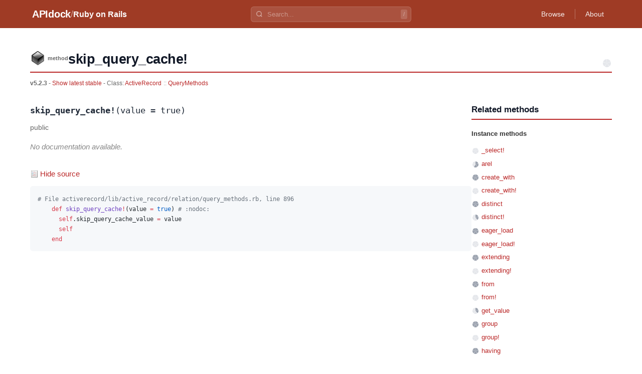

--- FILE ---
content_type: text/html
request_url: https://apidock.com/rails/v5.2.3/ActiveRecord/QueryMethods/skip_query_cache%21
body_size: 3530
content:
<!DOCTYPE html><html lang="en"> <head><meta charset="UTF-8"><meta name="viewport" content="width=device-width, initial-scale=1.0"><meta name="description" content="ActiveRecord::QueryMethods#skip_query_cache! - Ruby on Rails API documentation. View source code and usage examples."><!-- Canonical URL --><link rel="canonical" href="https://apidock.com/rails/ActiveRecord/QueryMethods/skip_query_cache!"><!-- Open Graph --><meta property="og:type" content="article"><meta property="og:title" content="ActiveRecord::QueryMethods#skip_query_cache! - APIdock"><meta property="og:description" content="ActiveRecord::QueryMethods#skip_query_cache! - Ruby on Rails API documentation. View source code and usage examples."><meta property="og:url" content="https://apidock.com/rails/ActiveRecord/QueryMethods/skip_query_cache!"><meta property="og:site_name" content="APIdock"><meta property="og:image" content="https://apidock.com/images/og-default.png"><!-- Twitter Card --><meta name="twitter:card" content="summary_large_image"><meta name="twitter:title" content="ActiveRecord::QueryMethods#skip_query_cache! - APIdock"><meta name="twitter:description" content="ActiveRecord::QueryMethods#skip_query_cache! - Ruby on Rails API documentation. View source code and usage examples."><meta name="twitter:image" content="https://apidock.com/images/og-default.png"><!-- Resource hints --><link rel="dns-prefetch" href="//github.com"><!-- Favicon --><link rel="icon" type="image/png" sizes="32x32" href="/images/apidock_icon_32.png"><link rel="icon" type="image/png" sizes="16x16" href="/images/apidock_icon_16.png"><link rel="apple-touch-icon" sizes="180x180" href="/images/apidock_icon_512.png"><title>ActiveRecord::QueryMethods#skip_query_cache! - APIdock</title><link rel="stylesheet" href="/_astro/_path_.BXZqSx95.css">
<style>#content_wrapper[data-astro-cid-kxeyux4d]{max-width:1200px;margin:0 auto;padding:20px}#content[data-astro-cid-kxeyux4d]{background:#fff}.clearfix[data-astro-cid-kxeyux4d]:after{content:"";display:table;clear:both}
</style>
<link rel="stylesheet" href="/_astro/_path_.BbbhomgJ.css">
<style>.importance-icon[data-astro-cid-fdlb5cd3]{vertical-align:middle;flex-shrink:0}.importance-sm[data-astro-cid-fdlb5cd3]{width:16px;height:16px}
</style></head> <body> <div id="body2">  <script type="application/ld+json">{"@context":"https://schema.org","@type":"BreadcrumbList","itemListElement":[{"@type":"ListItem","position":1,"name":"APIdock","item":"https://apidock.com/"},{"@type":"ListItem","position":2,"name":"Ruby on Rails","item":"https://apidock.com/rails"},{"@type":"ListItem","position":3,"name":"ActiveRecord","item":"https://apidock.com/rails/ActiveRecord"},{"@type":"ListItem","position":4,"name":"QueryMethods","item":"https://apidock.com/rails/ActiveRecord/QueryMethods"},{"@type":"ListItem","position":5,"name":"skip_query_cache!","item":"https://apidock.com/rails/ActiveRecord/QueryMethods/skip_query_cache!"}]}</script> <header class="header" style="background-color: #9F3B25" data-astro-cid-3ef6ksr2> <div class="header-content" data-astro-cid-3ef6ksr2> <div class="header-left" data-astro-cid-3ef6ksr2> <a href="/" class="logo" data-astro-cid-3ef6ksr2>APIdock</a>  <span class="separator" data-astro-cid-3ef6ksr2>/</span> <a href="/rails" class="project-name" data-astro-cid-3ef6ksr2>Ruby on Rails</a>  </div> <div class="header-search" data-project="rails" data-astro-cid-mjrxwznw> <div class="search-container" data-astro-cid-mjrxwznw> <svg class="search-icon" width="14" height="14" viewBox="0 0 24 24" fill="none" stroke="currentColor" stroke-width="2.5" data-astro-cid-mjrxwznw> <circle cx="11" cy="11" r="8" data-astro-cid-mjrxwznw></circle> <path d="m21 21-4.35-4.35" data-astro-cid-mjrxwznw></path> </svg> <input type="text" class="search-input" placeholder="Search..." autocomplete="off" data-astro-cid-mjrxwznw> <kbd class="search-shortcut" data-astro-cid-mjrxwznw>/</kbd> </div> <div class="search-dropdown" data-astro-cid-mjrxwznw> <div class="search-dropdown-content" data-astro-cid-mjrxwznw></div> </div> </div> <script type="module" src="/_astro/SearchBar.astro_astro_type_script_index_0_lang.CTIPZ1wI.js"></script>  <nav class="header-nav" data-astro-cid-3ef6ksr2>  <a href="/rails/browse" class="nav-link" data-astro-cid-3ef6ksr2>Browse</a> <span class="nav-divider" data-astro-cid-3ef6ksr2></span>  <a href="/about" class="nav-link" data-astro-cid-3ef6ksr2>About</a> </nav> </div> </header>  <div id="content_wrapper" data-astro-cid-kxeyux4d> <div id="content" class="clearfix" data-astro-cid-kxeyux4d> <div id="docs_container" data-astro-cid-kxeyux4d>  <div id="docs_header"> <div id="title" class="clearfix"> <div id="title_prefix_method" class="title_prefix"> <span>method</span> </div> <div id="title_name"> <h1>skip_query_cache!</h1> </div> <svg width="20" height="20" viewBox="0 0 20 20" class="importance-icon" title="Importance: 0/5" role="img" aria-label="Importance: 0 out of 5" data-astro-cid-fdlb5cd3> <path d="M10,10 L10.00,2.00 A8,8 0 0,1 17.39,6.93 Z" fill="#e5e7eb" data-astro-cid-fdlb5cd3></path><path d="M10,10 L17.61,7.53 A8,8 0 0,1 15.20,16.08 Z" fill="#e5e7eb" data-astro-cid-fdlb5cd3></path><path d="M10,10 L14.70,16.47 A8,8 0 0,1 5.83,16.83 Z" fill="#e5e7eb" data-astro-cid-fdlb5cd3></path><path d="M10,10 L5.30,16.47 A8,8 0 0,1 2.22,8.14 Z" fill="#e5e7eb" data-astro-cid-fdlb5cd3></path><path d="M10,10 L2.39,7.53 A8,8 0 0,1 9.36,2.03 Z" fill="#e5e7eb" data-astro-cid-fdlb5cd3></path> </svg>  </div> <div id="docs_info">  <strong>v5.2.3</strong> -
<a href="/rails/ActiveRecord/QueryMethods/skip_query_cache!">
Show latest stable
</a>   - Class:
<span class="namespace_path" data-astro-cid-cfhozkto> <a href="/rails/v5.2.3/ActiveRecord" data-astro-cid-cfhozkto>ActiveRecord</a><span class="separator" data-astro-cid-cfhozkto>::</span><a href="/rails/v5.2.3/ActiveRecord/QueryMethods" data-astro-cid-cfhozkto>QueryMethods</a> </span>  </div> </div><div id="docs_content" data-astro-cid-tu2lzam2><div id="docs_body" data-astro-cid-tu2lzam2><div class="method-signature" data-astro-cid-tu2lzam2><code data-astro-cid-tu2lzam2><strong data-astro-cid-tu2lzam2>skip_query_cache!</strong>(value = true)</code></div><div class="visibility-badge" data-astro-cid-tu2lzam2><em data-astro-cid-tu2lzam2>public</em></div><div class="description no-description" data-astro-cid-tu2lzam2><p data-astro-cid-tu2lzam2>No documentation available.</p></div><div class="sourcecode" data-astro-cid-jgrc2lfe> <button type="button" class="source-toggle" data-astro-cid-jgrc2lfe> Hide source </button> <div class="source-code" style data-astro-cid-jgrc2lfe> <pre data-astro-cid-jgrc2lfe><code class="language-ruby" data-astro-cid-jgrc2lfe># File activerecord/lib/active_record/relation/query_methods.rb, line 896
    def skip_query_cache!(value = true) # :nodoc:
      self.skip_query_cache_value = value
      self
    end</code></pre> </div> </div> <script type="module" src="/_astro/CodeBlock.astro_astro_type_script_index_0_lang.D5KqI5K3.js"></script>  </div><div id="related"><div id="related_title"><h3>Related methods</h3></div><ul><li class="related_header">Instance methods</li><li><svg width="16" height="16" viewBox="0 0 16 16" class="importance-icon importance-sm" title="Importance: 0/5" role="img" aria-label="Importance: 0 out of 5" data-astro-cid-fdlb5cd3> <path d="M8,8 L8.00,2.00 A6,6 0 0,1 13.54,5.70 Z" fill="#e5e7eb" data-astro-cid-fdlb5cd3></path><path d="M8,8 L13.71,6.15 A6,6 0 0,1 11.90,12.56 Z" fill="#e5e7eb" data-astro-cid-fdlb5cd3></path><path d="M8,8 L11.53,12.85 A6,6 0 0,1 4.87,13.12 Z" fill="#e5e7eb" data-astro-cid-fdlb5cd3></path><path d="M8,8 L4.47,12.85 A6,6 0 0,1 2.16,6.61 Z" fill="#e5e7eb" data-astro-cid-fdlb5cd3></path><path d="M8,8 L2.29,6.15 A6,6 0 0,1 7.52,2.02 Z" fill="#e5e7eb" data-astro-cid-fdlb5cd3></path> </svg> <a href="/rails/v5.2.3/ActiveRecord/QueryMethods/_select!">_select!</a></li><li><svg width="16" height="16" viewBox="0 0 16 16" class="importance-icon importance-sm" title="Importance: 3/5" role="img" aria-label="Importance: 3 out of 5" data-astro-cid-fdlb5cd3> <path d="M8,8 L8.00,2.00 A6,6 0 0,1 13.54,5.70 Z" fill="#9ca3af" data-astro-cid-fdlb5cd3></path><path d="M8,8 L13.71,6.15 A6,6 0 0,1 11.90,12.56 Z" fill="#9ca3af" data-astro-cid-fdlb5cd3></path><path d="M8,8 L11.53,12.85 A6,6 0 0,1 4.87,13.12 Z" fill="#9ca3af" data-astro-cid-fdlb5cd3></path><path d="M8,8 L4.47,12.85 A6,6 0 0,1 2.16,6.61 Z" fill="#e5e7eb" data-astro-cid-fdlb5cd3></path><path d="M8,8 L2.29,6.15 A6,6 0 0,1 7.52,2.02 Z" fill="#e5e7eb" data-astro-cid-fdlb5cd3></path> </svg> <a href="/rails/v5.2.3/ActiveRecord/QueryMethods/arel">arel</a></li><li><svg width="16" height="16" viewBox="0 0 16 16" class="importance-icon importance-sm" title="Importance: 5/5" role="img" aria-label="Importance: 5 out of 5" data-astro-cid-fdlb5cd3> <path d="M8,8 L8.00,2.00 A6,6 0 0,1 13.54,5.70 Z" fill="#9ca3af" data-astro-cid-fdlb5cd3></path><path d="M8,8 L13.71,6.15 A6,6 0 0,1 11.90,12.56 Z" fill="#9ca3af" data-astro-cid-fdlb5cd3></path><path d="M8,8 L11.53,12.85 A6,6 0 0,1 4.87,13.12 Z" fill="#9ca3af" data-astro-cid-fdlb5cd3></path><path d="M8,8 L4.47,12.85 A6,6 0 0,1 2.16,6.61 Z" fill="#9ca3af" data-astro-cid-fdlb5cd3></path><path d="M8,8 L2.29,6.15 A6,6 0 0,1 7.52,2.02 Z" fill="#9ca3af" data-astro-cid-fdlb5cd3></path> </svg> <a href="/rails/v5.2.3/ActiveRecord/QueryMethods/create_with">create_with</a></li><li><svg width="16" height="16" viewBox="0 0 16 16" class="importance-icon importance-sm" title="Importance: 0/5" role="img" aria-label="Importance: 0 out of 5" data-astro-cid-fdlb5cd3> <path d="M8,8 L8.00,2.00 A6,6 0 0,1 13.54,5.70 Z" fill="#e5e7eb" data-astro-cid-fdlb5cd3></path><path d="M8,8 L13.71,6.15 A6,6 0 0,1 11.90,12.56 Z" fill="#e5e7eb" data-astro-cid-fdlb5cd3></path><path d="M8,8 L11.53,12.85 A6,6 0 0,1 4.87,13.12 Z" fill="#e5e7eb" data-astro-cid-fdlb5cd3></path><path d="M8,8 L4.47,12.85 A6,6 0 0,1 2.16,6.61 Z" fill="#e5e7eb" data-astro-cid-fdlb5cd3></path><path d="M8,8 L2.29,6.15 A6,6 0 0,1 7.52,2.02 Z" fill="#e5e7eb" data-astro-cid-fdlb5cd3></path> </svg> <a href="/rails/v5.2.3/ActiveRecord/QueryMethods/create_with!">create_with!</a></li><li><svg width="16" height="16" viewBox="0 0 16 16" class="importance-icon importance-sm" title="Importance: 5/5" role="img" aria-label="Importance: 5 out of 5" data-astro-cid-fdlb5cd3> <path d="M8,8 L8.00,2.00 A6,6 0 0,1 13.54,5.70 Z" fill="#9ca3af" data-astro-cid-fdlb5cd3></path><path d="M8,8 L13.71,6.15 A6,6 0 0,1 11.90,12.56 Z" fill="#9ca3af" data-astro-cid-fdlb5cd3></path><path d="M8,8 L11.53,12.85 A6,6 0 0,1 4.87,13.12 Z" fill="#9ca3af" data-astro-cid-fdlb5cd3></path><path d="M8,8 L4.47,12.85 A6,6 0 0,1 2.16,6.61 Z" fill="#9ca3af" data-astro-cid-fdlb5cd3></path><path d="M8,8 L2.29,6.15 A6,6 0 0,1 7.52,2.02 Z" fill="#9ca3af" data-astro-cid-fdlb5cd3></path> </svg> <a href="/rails/v5.2.3/ActiveRecord/QueryMethods/distinct">distinct</a></li><li><svg width="16" height="16" viewBox="0 0 16 16" class="importance-icon importance-sm" title="Importance: 2/5" role="img" aria-label="Importance: 2 out of 5" data-astro-cid-fdlb5cd3> <path d="M8,8 L8.00,2.00 A6,6 0 0,1 13.54,5.70 Z" fill="#9ca3af" data-astro-cid-fdlb5cd3></path><path d="M8,8 L13.71,6.15 A6,6 0 0,1 11.90,12.56 Z" fill="#9ca3af" data-astro-cid-fdlb5cd3></path><path d="M8,8 L11.53,12.85 A6,6 0 0,1 4.87,13.12 Z" fill="#e5e7eb" data-astro-cid-fdlb5cd3></path><path d="M8,8 L4.47,12.85 A6,6 0 0,1 2.16,6.61 Z" fill="#e5e7eb" data-astro-cid-fdlb5cd3></path><path d="M8,8 L2.29,6.15 A6,6 0 0,1 7.52,2.02 Z" fill="#e5e7eb" data-astro-cid-fdlb5cd3></path> </svg> <a href="/rails/v5.2.3/ActiveRecord/QueryMethods/distinct!">distinct!</a></li><li><svg width="16" height="16" viewBox="0 0 16 16" class="importance-icon importance-sm" title="Importance: 5/5" role="img" aria-label="Importance: 5 out of 5" data-astro-cid-fdlb5cd3> <path d="M8,8 L8.00,2.00 A6,6 0 0,1 13.54,5.70 Z" fill="#9ca3af" data-astro-cid-fdlb5cd3></path><path d="M8,8 L13.71,6.15 A6,6 0 0,1 11.90,12.56 Z" fill="#9ca3af" data-astro-cid-fdlb5cd3></path><path d="M8,8 L11.53,12.85 A6,6 0 0,1 4.87,13.12 Z" fill="#9ca3af" data-astro-cid-fdlb5cd3></path><path d="M8,8 L4.47,12.85 A6,6 0 0,1 2.16,6.61 Z" fill="#9ca3af" data-astro-cid-fdlb5cd3></path><path d="M8,8 L2.29,6.15 A6,6 0 0,1 7.52,2.02 Z" fill="#9ca3af" data-astro-cid-fdlb5cd3></path> </svg> <a href="/rails/v5.2.3/ActiveRecord/QueryMethods/eager_load">eager_load</a></li><li><svg width="16" height="16" viewBox="0 0 16 16" class="importance-icon importance-sm" title="Importance: 0/5" role="img" aria-label="Importance: 0 out of 5" data-astro-cid-fdlb5cd3> <path d="M8,8 L8.00,2.00 A6,6 0 0,1 13.54,5.70 Z" fill="#e5e7eb" data-astro-cid-fdlb5cd3></path><path d="M8,8 L13.71,6.15 A6,6 0 0,1 11.90,12.56 Z" fill="#e5e7eb" data-astro-cid-fdlb5cd3></path><path d="M8,8 L11.53,12.85 A6,6 0 0,1 4.87,13.12 Z" fill="#e5e7eb" data-astro-cid-fdlb5cd3></path><path d="M8,8 L4.47,12.85 A6,6 0 0,1 2.16,6.61 Z" fill="#e5e7eb" data-astro-cid-fdlb5cd3></path><path d="M8,8 L2.29,6.15 A6,6 0 0,1 7.52,2.02 Z" fill="#e5e7eb" data-astro-cid-fdlb5cd3></path> </svg> <a href="/rails/v5.2.3/ActiveRecord/QueryMethods/eager_load!">eager_load!</a></li><li><svg width="16" height="16" viewBox="0 0 16 16" class="importance-icon importance-sm" title="Importance: 5/5" role="img" aria-label="Importance: 5 out of 5" data-astro-cid-fdlb5cd3> <path d="M8,8 L8.00,2.00 A6,6 0 0,1 13.54,5.70 Z" fill="#9ca3af" data-astro-cid-fdlb5cd3></path><path d="M8,8 L13.71,6.15 A6,6 0 0,1 11.90,12.56 Z" fill="#9ca3af" data-astro-cid-fdlb5cd3></path><path d="M8,8 L11.53,12.85 A6,6 0 0,1 4.87,13.12 Z" fill="#9ca3af" data-astro-cid-fdlb5cd3></path><path d="M8,8 L4.47,12.85 A6,6 0 0,1 2.16,6.61 Z" fill="#9ca3af" data-astro-cid-fdlb5cd3></path><path d="M8,8 L2.29,6.15 A6,6 0 0,1 7.52,2.02 Z" fill="#9ca3af" data-astro-cid-fdlb5cd3></path> </svg> <a href="/rails/v5.2.3/ActiveRecord/QueryMethods/extending">extending</a></li><li><svg width="16" height="16" viewBox="0 0 16 16" class="importance-icon importance-sm" title="Importance: 0/5" role="img" aria-label="Importance: 0 out of 5" data-astro-cid-fdlb5cd3> <path d="M8,8 L8.00,2.00 A6,6 0 0,1 13.54,5.70 Z" fill="#e5e7eb" data-astro-cid-fdlb5cd3></path><path d="M8,8 L13.71,6.15 A6,6 0 0,1 11.90,12.56 Z" fill="#e5e7eb" data-astro-cid-fdlb5cd3></path><path d="M8,8 L11.53,12.85 A6,6 0 0,1 4.87,13.12 Z" fill="#e5e7eb" data-astro-cid-fdlb5cd3></path><path d="M8,8 L4.47,12.85 A6,6 0 0,1 2.16,6.61 Z" fill="#e5e7eb" data-astro-cid-fdlb5cd3></path><path d="M8,8 L2.29,6.15 A6,6 0 0,1 7.52,2.02 Z" fill="#e5e7eb" data-astro-cid-fdlb5cd3></path> </svg> <a href="/rails/v5.2.3/ActiveRecord/QueryMethods/extending!">extending!</a></li><li><svg width="16" height="16" viewBox="0 0 16 16" class="importance-icon importance-sm" title="Importance: 5/5" role="img" aria-label="Importance: 5 out of 5" data-astro-cid-fdlb5cd3> <path d="M8,8 L8.00,2.00 A6,6 0 0,1 13.54,5.70 Z" fill="#9ca3af" data-astro-cid-fdlb5cd3></path><path d="M8,8 L13.71,6.15 A6,6 0 0,1 11.90,12.56 Z" fill="#9ca3af" data-astro-cid-fdlb5cd3></path><path d="M8,8 L11.53,12.85 A6,6 0 0,1 4.87,13.12 Z" fill="#9ca3af" data-astro-cid-fdlb5cd3></path><path d="M8,8 L4.47,12.85 A6,6 0 0,1 2.16,6.61 Z" fill="#9ca3af" data-astro-cid-fdlb5cd3></path><path d="M8,8 L2.29,6.15 A6,6 0 0,1 7.52,2.02 Z" fill="#9ca3af" data-astro-cid-fdlb5cd3></path> </svg> <a href="/rails/v5.2.3/ActiveRecord/QueryMethods/from">from</a></li><li><svg width="16" height="16" viewBox="0 0 16 16" class="importance-icon importance-sm" title="Importance: 0/5" role="img" aria-label="Importance: 0 out of 5" data-astro-cid-fdlb5cd3> <path d="M8,8 L8.00,2.00 A6,6 0 0,1 13.54,5.70 Z" fill="#e5e7eb" data-astro-cid-fdlb5cd3></path><path d="M8,8 L13.71,6.15 A6,6 0 0,1 11.90,12.56 Z" fill="#e5e7eb" data-astro-cid-fdlb5cd3></path><path d="M8,8 L11.53,12.85 A6,6 0 0,1 4.87,13.12 Z" fill="#e5e7eb" data-astro-cid-fdlb5cd3></path><path d="M8,8 L4.47,12.85 A6,6 0 0,1 2.16,6.61 Z" fill="#e5e7eb" data-astro-cid-fdlb5cd3></path><path d="M8,8 L2.29,6.15 A6,6 0 0,1 7.52,2.02 Z" fill="#e5e7eb" data-astro-cid-fdlb5cd3></path> </svg> <a href="/rails/v5.2.3/ActiveRecord/QueryMethods/from!">from!</a></li><li><svg width="16" height="16" viewBox="0 0 16 16" class="importance-icon importance-sm" title="Importance: 2/5" role="img" aria-label="Importance: 2 out of 5" data-astro-cid-fdlb5cd3> <path d="M8,8 L8.00,2.00 A6,6 0 0,1 13.54,5.70 Z" fill="#9ca3af" data-astro-cid-fdlb5cd3></path><path d="M8,8 L13.71,6.15 A6,6 0 0,1 11.90,12.56 Z" fill="#9ca3af" data-astro-cid-fdlb5cd3></path><path d="M8,8 L11.53,12.85 A6,6 0 0,1 4.87,13.12 Z" fill="#e5e7eb" data-astro-cid-fdlb5cd3></path><path d="M8,8 L4.47,12.85 A6,6 0 0,1 2.16,6.61 Z" fill="#e5e7eb" data-astro-cid-fdlb5cd3></path><path d="M8,8 L2.29,6.15 A6,6 0 0,1 7.52,2.02 Z" fill="#e5e7eb" data-astro-cid-fdlb5cd3></path> </svg> <a href="/rails/v5.2.3/ActiveRecord/QueryMethods/get_value">get_value</a></li><li><svg width="16" height="16" viewBox="0 0 16 16" class="importance-icon importance-sm" title="Importance: 5/5" role="img" aria-label="Importance: 5 out of 5" data-astro-cid-fdlb5cd3> <path d="M8,8 L8.00,2.00 A6,6 0 0,1 13.54,5.70 Z" fill="#9ca3af" data-astro-cid-fdlb5cd3></path><path d="M8,8 L13.71,6.15 A6,6 0 0,1 11.90,12.56 Z" fill="#9ca3af" data-astro-cid-fdlb5cd3></path><path d="M8,8 L11.53,12.85 A6,6 0 0,1 4.87,13.12 Z" fill="#9ca3af" data-astro-cid-fdlb5cd3></path><path d="M8,8 L4.47,12.85 A6,6 0 0,1 2.16,6.61 Z" fill="#9ca3af" data-astro-cid-fdlb5cd3></path><path d="M8,8 L2.29,6.15 A6,6 0 0,1 7.52,2.02 Z" fill="#9ca3af" data-astro-cid-fdlb5cd3></path> </svg> <a href="/rails/v5.2.3/ActiveRecord/QueryMethods/group">group</a></li><li><svg width="16" height="16" viewBox="0 0 16 16" class="importance-icon importance-sm" title="Importance: 0/5" role="img" aria-label="Importance: 0 out of 5" data-astro-cid-fdlb5cd3> <path d="M8,8 L8.00,2.00 A6,6 0 0,1 13.54,5.70 Z" fill="#e5e7eb" data-astro-cid-fdlb5cd3></path><path d="M8,8 L13.71,6.15 A6,6 0 0,1 11.90,12.56 Z" fill="#e5e7eb" data-astro-cid-fdlb5cd3></path><path d="M8,8 L11.53,12.85 A6,6 0 0,1 4.87,13.12 Z" fill="#e5e7eb" data-astro-cid-fdlb5cd3></path><path d="M8,8 L4.47,12.85 A6,6 0 0,1 2.16,6.61 Z" fill="#e5e7eb" data-astro-cid-fdlb5cd3></path><path d="M8,8 L2.29,6.15 A6,6 0 0,1 7.52,2.02 Z" fill="#e5e7eb" data-astro-cid-fdlb5cd3></path> </svg> <a href="/rails/v5.2.3/ActiveRecord/QueryMethods/group!">group!</a></li><li><svg width="16" height="16" viewBox="0 0 16 16" class="importance-icon importance-sm" title="Importance: 5/5" role="img" aria-label="Importance: 5 out of 5" data-astro-cid-fdlb5cd3> <path d="M8,8 L8.00,2.00 A6,6 0 0,1 13.54,5.70 Z" fill="#9ca3af" data-astro-cid-fdlb5cd3></path><path d="M8,8 L13.71,6.15 A6,6 0 0,1 11.90,12.56 Z" fill="#9ca3af" data-astro-cid-fdlb5cd3></path><path d="M8,8 L11.53,12.85 A6,6 0 0,1 4.87,13.12 Z" fill="#9ca3af" data-astro-cid-fdlb5cd3></path><path d="M8,8 L4.47,12.85 A6,6 0 0,1 2.16,6.61 Z" fill="#9ca3af" data-astro-cid-fdlb5cd3></path><path d="M8,8 L2.29,6.15 A6,6 0 0,1 7.52,2.02 Z" fill="#9ca3af" data-astro-cid-fdlb5cd3></path> </svg> <a href="/rails/v5.2.3/ActiveRecord/QueryMethods/having">having</a></li><li><svg width="16" height="16" viewBox="0 0 16 16" class="importance-icon importance-sm" title="Importance: 0/5" role="img" aria-label="Importance: 0 out of 5" data-astro-cid-fdlb5cd3> <path d="M8,8 L8.00,2.00 A6,6 0 0,1 13.54,5.70 Z" fill="#e5e7eb" data-astro-cid-fdlb5cd3></path><path d="M8,8 L13.71,6.15 A6,6 0 0,1 11.90,12.56 Z" fill="#e5e7eb" data-astro-cid-fdlb5cd3></path><path d="M8,8 L11.53,12.85 A6,6 0 0,1 4.87,13.12 Z" fill="#e5e7eb" data-astro-cid-fdlb5cd3></path><path d="M8,8 L4.47,12.85 A6,6 0 0,1 2.16,6.61 Z" fill="#e5e7eb" data-astro-cid-fdlb5cd3></path><path d="M8,8 L2.29,6.15 A6,6 0 0,1 7.52,2.02 Z" fill="#e5e7eb" data-astro-cid-fdlb5cd3></path> </svg> <a href="/rails/v5.2.3/ActiveRecord/QueryMethods/having!">having!</a></li><li><svg width="16" height="16" viewBox="0 0 16 16" class="importance-icon importance-sm" title="Importance: 5/5" role="img" aria-label="Importance: 5 out of 5" data-astro-cid-fdlb5cd3> <path d="M8,8 L8.00,2.00 A6,6 0 0,1 13.54,5.70 Z" fill="#9ca3af" data-astro-cid-fdlb5cd3></path><path d="M8,8 L13.71,6.15 A6,6 0 0,1 11.90,12.56 Z" fill="#9ca3af" data-astro-cid-fdlb5cd3></path><path d="M8,8 L11.53,12.85 A6,6 0 0,1 4.87,13.12 Z" fill="#9ca3af" data-astro-cid-fdlb5cd3></path><path d="M8,8 L4.47,12.85 A6,6 0 0,1 2.16,6.61 Z" fill="#9ca3af" data-astro-cid-fdlb5cd3></path><path d="M8,8 L2.29,6.15 A6,6 0 0,1 7.52,2.02 Z" fill="#9ca3af" data-astro-cid-fdlb5cd3></path> </svg> <a href="/rails/v5.2.3/ActiveRecord/QueryMethods/includes">includes</a></li><li><svg width="16" height="16" viewBox="0 0 16 16" class="importance-icon importance-sm" title="Importance: 0/5" role="img" aria-label="Importance: 0 out of 5" data-astro-cid-fdlb5cd3> <path d="M8,8 L8.00,2.00 A6,6 0 0,1 13.54,5.70 Z" fill="#e5e7eb" data-astro-cid-fdlb5cd3></path><path d="M8,8 L13.71,6.15 A6,6 0 0,1 11.90,12.56 Z" fill="#e5e7eb" data-astro-cid-fdlb5cd3></path><path d="M8,8 L11.53,12.85 A6,6 0 0,1 4.87,13.12 Z" fill="#e5e7eb" data-astro-cid-fdlb5cd3></path><path d="M8,8 L4.47,12.85 A6,6 0 0,1 2.16,6.61 Z" fill="#e5e7eb" data-astro-cid-fdlb5cd3></path><path d="M8,8 L2.29,6.15 A6,6 0 0,1 7.52,2.02 Z" fill="#e5e7eb" data-astro-cid-fdlb5cd3></path> </svg> <a href="/rails/v5.2.3/ActiveRecord/QueryMethods/includes!">includes!</a></li><li><svg width="16" height="16" viewBox="0 0 16 16" class="importance-icon importance-sm" title="Importance: 5/5" role="img" aria-label="Importance: 5 out of 5" data-astro-cid-fdlb5cd3> <path d="M8,8 L8.00,2.00 A6,6 0 0,1 13.54,5.70 Z" fill="#9ca3af" data-astro-cid-fdlb5cd3></path><path d="M8,8 L13.71,6.15 A6,6 0 0,1 11.90,12.56 Z" fill="#9ca3af" data-astro-cid-fdlb5cd3></path><path d="M8,8 L11.53,12.85 A6,6 0 0,1 4.87,13.12 Z" fill="#9ca3af" data-astro-cid-fdlb5cd3></path><path d="M8,8 L4.47,12.85 A6,6 0 0,1 2.16,6.61 Z" fill="#9ca3af" data-astro-cid-fdlb5cd3></path><path d="M8,8 L2.29,6.15 A6,6 0 0,1 7.52,2.02 Z" fill="#9ca3af" data-astro-cid-fdlb5cd3></path> </svg> <a href="/rails/v5.2.3/ActiveRecord/QueryMethods/joins">joins</a></li><li><svg width="16" height="16" viewBox="0 0 16 16" class="importance-icon importance-sm" title="Importance: 0/5" role="img" aria-label="Importance: 0 out of 5" data-astro-cid-fdlb5cd3> <path d="M8,8 L8.00,2.00 A6,6 0 0,1 13.54,5.70 Z" fill="#e5e7eb" data-astro-cid-fdlb5cd3></path><path d="M8,8 L13.71,6.15 A6,6 0 0,1 11.90,12.56 Z" fill="#e5e7eb" data-astro-cid-fdlb5cd3></path><path d="M8,8 L11.53,12.85 A6,6 0 0,1 4.87,13.12 Z" fill="#e5e7eb" data-astro-cid-fdlb5cd3></path><path d="M8,8 L4.47,12.85 A6,6 0 0,1 2.16,6.61 Z" fill="#e5e7eb" data-astro-cid-fdlb5cd3></path><path d="M8,8 L2.29,6.15 A6,6 0 0,1 7.52,2.02 Z" fill="#e5e7eb" data-astro-cid-fdlb5cd3></path> </svg> <a href="/rails/v5.2.3/ActiveRecord/QueryMethods/joins!">joins!</a></li><li><svg width="16" height="16" viewBox="0 0 16 16" class="importance-icon importance-sm" title="Importance: 3/5" role="img" aria-label="Importance: 3 out of 5" data-astro-cid-fdlb5cd3> <path d="M8,8 L8.00,2.00 A6,6 0 0,1 13.54,5.70 Z" fill="#9ca3af" data-astro-cid-fdlb5cd3></path><path d="M8,8 L13.71,6.15 A6,6 0 0,1 11.90,12.56 Z" fill="#9ca3af" data-astro-cid-fdlb5cd3></path><path d="M8,8 L11.53,12.85 A6,6 0 0,1 4.87,13.12 Z" fill="#9ca3af" data-astro-cid-fdlb5cd3></path><path d="M8,8 L4.47,12.85 A6,6 0 0,1 2.16,6.61 Z" fill="#e5e7eb" data-astro-cid-fdlb5cd3></path><path d="M8,8 L2.29,6.15 A6,6 0 0,1 7.52,2.02 Z" fill="#e5e7eb" data-astro-cid-fdlb5cd3></path> </svg> <a href="/rails/v5.2.3/ActiveRecord/QueryMethods/left_joins">left_joins</a></li><li><svg width="16" height="16" viewBox="0 0 16 16" class="importance-icon importance-sm" title="Importance: 5/5" role="img" aria-label="Importance: 5 out of 5" data-astro-cid-fdlb5cd3> <path d="M8,8 L8.00,2.00 A6,6 0 0,1 13.54,5.70 Z" fill="#9ca3af" data-astro-cid-fdlb5cd3></path><path d="M8,8 L13.71,6.15 A6,6 0 0,1 11.90,12.56 Z" fill="#9ca3af" data-astro-cid-fdlb5cd3></path><path d="M8,8 L11.53,12.85 A6,6 0 0,1 4.87,13.12 Z" fill="#9ca3af" data-astro-cid-fdlb5cd3></path><path d="M8,8 L4.47,12.85 A6,6 0 0,1 2.16,6.61 Z" fill="#9ca3af" data-astro-cid-fdlb5cd3></path><path d="M8,8 L2.29,6.15 A6,6 0 0,1 7.52,2.02 Z" fill="#9ca3af" data-astro-cid-fdlb5cd3></path> </svg> <a href="/rails/v5.2.3/ActiveRecord/QueryMethods/left_outer_joins">left_outer_joins</a></li><li><svg width="16" height="16" viewBox="0 0 16 16" class="importance-icon importance-sm" title="Importance: 0/5" role="img" aria-label="Importance: 0 out of 5" data-astro-cid-fdlb5cd3> <path d="M8,8 L8.00,2.00 A6,6 0 0,1 13.54,5.70 Z" fill="#e5e7eb" data-astro-cid-fdlb5cd3></path><path d="M8,8 L13.71,6.15 A6,6 0 0,1 11.90,12.56 Z" fill="#e5e7eb" data-astro-cid-fdlb5cd3></path><path d="M8,8 L11.53,12.85 A6,6 0 0,1 4.87,13.12 Z" fill="#e5e7eb" data-astro-cid-fdlb5cd3></path><path d="M8,8 L4.47,12.85 A6,6 0 0,1 2.16,6.61 Z" fill="#e5e7eb" data-astro-cid-fdlb5cd3></path><path d="M8,8 L2.29,6.15 A6,6 0 0,1 7.52,2.02 Z" fill="#e5e7eb" data-astro-cid-fdlb5cd3></path> </svg> <a href="/rails/v5.2.3/ActiveRecord/QueryMethods/left_outer_joins!">left_outer_joins!</a></li><li><svg width="16" height="16" viewBox="0 0 16 16" class="importance-icon importance-sm" title="Importance: 5/5" role="img" aria-label="Importance: 5 out of 5" data-astro-cid-fdlb5cd3> <path d="M8,8 L8.00,2.00 A6,6 0 0,1 13.54,5.70 Z" fill="#9ca3af" data-astro-cid-fdlb5cd3></path><path d="M8,8 L13.71,6.15 A6,6 0 0,1 11.90,12.56 Z" fill="#9ca3af" data-astro-cid-fdlb5cd3></path><path d="M8,8 L11.53,12.85 A6,6 0 0,1 4.87,13.12 Z" fill="#9ca3af" data-astro-cid-fdlb5cd3></path><path d="M8,8 L4.47,12.85 A6,6 0 0,1 2.16,6.61 Z" fill="#9ca3af" data-astro-cid-fdlb5cd3></path><path d="M8,8 L2.29,6.15 A6,6 0 0,1 7.52,2.02 Z" fill="#9ca3af" data-astro-cid-fdlb5cd3></path> </svg> <a href="/rails/v5.2.3/ActiveRecord/QueryMethods/limit">limit</a></li><li><svg width="16" height="16" viewBox="0 0 16 16" class="importance-icon importance-sm" title="Importance: 0/5" role="img" aria-label="Importance: 0 out of 5" data-astro-cid-fdlb5cd3> <path d="M8,8 L8.00,2.00 A6,6 0 0,1 13.54,5.70 Z" fill="#e5e7eb" data-astro-cid-fdlb5cd3></path><path d="M8,8 L13.71,6.15 A6,6 0 0,1 11.90,12.56 Z" fill="#e5e7eb" data-astro-cid-fdlb5cd3></path><path d="M8,8 L11.53,12.85 A6,6 0 0,1 4.87,13.12 Z" fill="#e5e7eb" data-astro-cid-fdlb5cd3></path><path d="M8,8 L4.47,12.85 A6,6 0 0,1 2.16,6.61 Z" fill="#e5e7eb" data-astro-cid-fdlb5cd3></path><path d="M8,8 L2.29,6.15 A6,6 0 0,1 7.52,2.02 Z" fill="#e5e7eb" data-astro-cid-fdlb5cd3></path> </svg> <a href="/rails/v5.2.3/ActiveRecord/QueryMethods/limit!">limit!</a></li><li><svg width="16" height="16" viewBox="0 0 16 16" class="importance-icon importance-sm" title="Importance: 5/5" role="img" aria-label="Importance: 5 out of 5" data-astro-cid-fdlb5cd3> <path d="M8,8 L8.00,2.00 A6,6 0 0,1 13.54,5.70 Z" fill="#9ca3af" data-astro-cid-fdlb5cd3></path><path d="M8,8 L13.71,6.15 A6,6 0 0,1 11.90,12.56 Z" fill="#9ca3af" data-astro-cid-fdlb5cd3></path><path d="M8,8 L11.53,12.85 A6,6 0 0,1 4.87,13.12 Z" fill="#9ca3af" data-astro-cid-fdlb5cd3></path><path d="M8,8 L4.47,12.85 A6,6 0 0,1 2.16,6.61 Z" fill="#9ca3af" data-astro-cid-fdlb5cd3></path><path d="M8,8 L2.29,6.15 A6,6 0 0,1 7.52,2.02 Z" fill="#9ca3af" data-astro-cid-fdlb5cd3></path> </svg> <a href="/rails/v5.2.3/ActiveRecord/QueryMethods/lock">lock</a></li><li><svg width="16" height="16" viewBox="0 0 16 16" class="importance-icon importance-sm" title="Importance: 0/5" role="img" aria-label="Importance: 0 out of 5" data-astro-cid-fdlb5cd3> <path d="M8,8 L8.00,2.00 A6,6 0 0,1 13.54,5.70 Z" fill="#e5e7eb" data-astro-cid-fdlb5cd3></path><path d="M8,8 L13.71,6.15 A6,6 0 0,1 11.90,12.56 Z" fill="#e5e7eb" data-astro-cid-fdlb5cd3></path><path d="M8,8 L11.53,12.85 A6,6 0 0,1 4.87,13.12 Z" fill="#e5e7eb" data-astro-cid-fdlb5cd3></path><path d="M8,8 L4.47,12.85 A6,6 0 0,1 2.16,6.61 Z" fill="#e5e7eb" data-astro-cid-fdlb5cd3></path><path d="M8,8 L2.29,6.15 A6,6 0 0,1 7.52,2.02 Z" fill="#e5e7eb" data-astro-cid-fdlb5cd3></path> </svg> <a href="/rails/v5.2.3/ActiveRecord/QueryMethods/lock!">lock!</a></li><li><svg width="16" height="16" viewBox="0 0 16 16" class="importance-icon importance-sm" title="Importance: 5/5" role="img" aria-label="Importance: 5 out of 5" data-astro-cid-fdlb5cd3> <path d="M8,8 L8.00,2.00 A6,6 0 0,1 13.54,5.70 Z" fill="#9ca3af" data-astro-cid-fdlb5cd3></path><path d="M8,8 L13.71,6.15 A6,6 0 0,1 11.90,12.56 Z" fill="#9ca3af" data-astro-cid-fdlb5cd3></path><path d="M8,8 L11.53,12.85 A6,6 0 0,1 4.87,13.12 Z" fill="#9ca3af" data-astro-cid-fdlb5cd3></path><path d="M8,8 L4.47,12.85 A6,6 0 0,1 2.16,6.61 Z" fill="#9ca3af" data-astro-cid-fdlb5cd3></path><path d="M8,8 L2.29,6.15 A6,6 0 0,1 7.52,2.02 Z" fill="#9ca3af" data-astro-cid-fdlb5cd3></path> </svg> <a href="/rails/v5.2.3/ActiveRecord/QueryMethods/none">none</a></li><li><svg width="16" height="16" viewBox="0 0 16 16" class="importance-icon importance-sm" title="Importance: 0/5" role="img" aria-label="Importance: 0 out of 5" data-astro-cid-fdlb5cd3> <path d="M8,8 L8.00,2.00 A6,6 0 0,1 13.54,5.70 Z" fill="#e5e7eb" data-astro-cid-fdlb5cd3></path><path d="M8,8 L13.71,6.15 A6,6 0 0,1 11.90,12.56 Z" fill="#e5e7eb" data-astro-cid-fdlb5cd3></path><path d="M8,8 L11.53,12.85 A6,6 0 0,1 4.87,13.12 Z" fill="#e5e7eb" data-astro-cid-fdlb5cd3></path><path d="M8,8 L4.47,12.85 A6,6 0 0,1 2.16,6.61 Z" fill="#e5e7eb" data-astro-cid-fdlb5cd3></path><path d="M8,8 L2.29,6.15 A6,6 0 0,1 7.52,2.02 Z" fill="#e5e7eb" data-astro-cid-fdlb5cd3></path> </svg> <a href="/rails/v5.2.3/ActiveRecord/QueryMethods/none!">none!</a></li><li><svg width="16" height="16" viewBox="0 0 16 16" class="importance-icon importance-sm" title="Importance: 5/5" role="img" aria-label="Importance: 5 out of 5" data-astro-cid-fdlb5cd3> <path d="M8,8 L8.00,2.00 A6,6 0 0,1 13.54,5.70 Z" fill="#9ca3af" data-astro-cid-fdlb5cd3></path><path d="M8,8 L13.71,6.15 A6,6 0 0,1 11.90,12.56 Z" fill="#9ca3af" data-astro-cid-fdlb5cd3></path><path d="M8,8 L11.53,12.85 A6,6 0 0,1 4.87,13.12 Z" fill="#9ca3af" data-astro-cid-fdlb5cd3></path><path d="M8,8 L4.47,12.85 A6,6 0 0,1 2.16,6.61 Z" fill="#9ca3af" data-astro-cid-fdlb5cd3></path><path d="M8,8 L2.29,6.15 A6,6 0 0,1 7.52,2.02 Z" fill="#9ca3af" data-astro-cid-fdlb5cd3></path> </svg> <a href="/rails/v5.2.3/ActiveRecord/QueryMethods/offset">offset</a></li><li><svg width="16" height="16" viewBox="0 0 16 16" class="importance-icon importance-sm" title="Importance: 0/5" role="img" aria-label="Importance: 0 out of 5" data-astro-cid-fdlb5cd3> <path d="M8,8 L8.00,2.00 A6,6 0 0,1 13.54,5.70 Z" fill="#e5e7eb" data-astro-cid-fdlb5cd3></path><path d="M8,8 L13.71,6.15 A6,6 0 0,1 11.90,12.56 Z" fill="#e5e7eb" data-astro-cid-fdlb5cd3></path><path d="M8,8 L11.53,12.85 A6,6 0 0,1 4.87,13.12 Z" fill="#e5e7eb" data-astro-cid-fdlb5cd3></path><path d="M8,8 L4.47,12.85 A6,6 0 0,1 2.16,6.61 Z" fill="#e5e7eb" data-astro-cid-fdlb5cd3></path><path d="M8,8 L2.29,6.15 A6,6 0 0,1 7.52,2.02 Z" fill="#e5e7eb" data-astro-cid-fdlb5cd3></path> </svg> <a href="/rails/v5.2.3/ActiveRecord/QueryMethods/offset!">offset!</a></li><li><svg width="16" height="16" viewBox="0 0 16 16" class="importance-icon importance-sm" title="Importance: 5/5" role="img" aria-label="Importance: 5 out of 5" data-astro-cid-fdlb5cd3> <path d="M8,8 L8.00,2.00 A6,6 0 0,1 13.54,5.70 Z" fill="#9ca3af" data-astro-cid-fdlb5cd3></path><path d="M8,8 L13.71,6.15 A6,6 0 0,1 11.90,12.56 Z" fill="#9ca3af" data-astro-cid-fdlb5cd3></path><path d="M8,8 L11.53,12.85 A6,6 0 0,1 4.87,13.12 Z" fill="#9ca3af" data-astro-cid-fdlb5cd3></path><path d="M8,8 L4.47,12.85 A6,6 0 0,1 2.16,6.61 Z" fill="#9ca3af" data-astro-cid-fdlb5cd3></path><path d="M8,8 L2.29,6.15 A6,6 0 0,1 7.52,2.02 Z" fill="#9ca3af" data-astro-cid-fdlb5cd3></path> </svg> <a href="/rails/v5.2.3/ActiveRecord/QueryMethods/or">or</a></li><li><svg width="16" height="16" viewBox="0 0 16 16" class="importance-icon importance-sm" title="Importance: 0/5" role="img" aria-label="Importance: 0 out of 5" data-astro-cid-fdlb5cd3> <path d="M8,8 L8.00,2.00 A6,6 0 0,1 13.54,5.70 Z" fill="#e5e7eb" data-astro-cid-fdlb5cd3></path><path d="M8,8 L13.71,6.15 A6,6 0 0,1 11.90,12.56 Z" fill="#e5e7eb" data-astro-cid-fdlb5cd3></path><path d="M8,8 L11.53,12.85 A6,6 0 0,1 4.87,13.12 Z" fill="#e5e7eb" data-astro-cid-fdlb5cd3></path><path d="M8,8 L4.47,12.85 A6,6 0 0,1 2.16,6.61 Z" fill="#e5e7eb" data-astro-cid-fdlb5cd3></path><path d="M8,8 L2.29,6.15 A6,6 0 0,1 7.52,2.02 Z" fill="#e5e7eb" data-astro-cid-fdlb5cd3></path> </svg> <a href="/rails/v5.2.3/ActiveRecord/QueryMethods/or!">or!</a></li><li><svg width="16" height="16" viewBox="0 0 16 16" class="importance-icon importance-sm" title="Importance: 5/5" role="img" aria-label="Importance: 5 out of 5" data-astro-cid-fdlb5cd3> <path d="M8,8 L8.00,2.00 A6,6 0 0,1 13.54,5.70 Z" fill="#9ca3af" data-astro-cid-fdlb5cd3></path><path d="M8,8 L13.71,6.15 A6,6 0 0,1 11.90,12.56 Z" fill="#9ca3af" data-astro-cid-fdlb5cd3></path><path d="M8,8 L11.53,12.85 A6,6 0 0,1 4.87,13.12 Z" fill="#9ca3af" data-astro-cid-fdlb5cd3></path><path d="M8,8 L4.47,12.85 A6,6 0 0,1 2.16,6.61 Z" fill="#9ca3af" data-astro-cid-fdlb5cd3></path><path d="M8,8 L2.29,6.15 A6,6 0 0,1 7.52,2.02 Z" fill="#9ca3af" data-astro-cid-fdlb5cd3></path> </svg> <a href="/rails/v5.2.3/ActiveRecord/QueryMethods/order">order</a></li><li><svg width="16" height="16" viewBox="0 0 16 16" class="importance-icon importance-sm" title="Importance: 3/5" role="img" aria-label="Importance: 3 out of 5" data-astro-cid-fdlb5cd3> <path d="M8,8 L8.00,2.00 A6,6 0 0,1 13.54,5.70 Z" fill="#9ca3af" data-astro-cid-fdlb5cd3></path><path d="M8,8 L13.71,6.15 A6,6 0 0,1 11.90,12.56 Z" fill="#9ca3af" data-astro-cid-fdlb5cd3></path><path d="M8,8 L11.53,12.85 A6,6 0 0,1 4.87,13.12 Z" fill="#9ca3af" data-astro-cid-fdlb5cd3></path><path d="M8,8 L4.47,12.85 A6,6 0 0,1 2.16,6.61 Z" fill="#e5e7eb" data-astro-cid-fdlb5cd3></path><path d="M8,8 L2.29,6.15 A6,6 0 0,1 7.52,2.02 Z" fill="#e5e7eb" data-astro-cid-fdlb5cd3></path> </svg> <a href="/rails/v5.2.3/ActiveRecord/QueryMethods/order!">order!</a></li><li><svg width="16" height="16" viewBox="0 0 16 16" class="importance-icon importance-sm" title="Importance: 5/5" role="img" aria-label="Importance: 5 out of 5" data-astro-cid-fdlb5cd3> <path d="M8,8 L8.00,2.00 A6,6 0 0,1 13.54,5.70 Z" fill="#9ca3af" data-astro-cid-fdlb5cd3></path><path d="M8,8 L13.71,6.15 A6,6 0 0,1 11.90,12.56 Z" fill="#9ca3af" data-astro-cid-fdlb5cd3></path><path d="M8,8 L11.53,12.85 A6,6 0 0,1 4.87,13.12 Z" fill="#9ca3af" data-astro-cid-fdlb5cd3></path><path d="M8,8 L4.47,12.85 A6,6 0 0,1 2.16,6.61 Z" fill="#9ca3af" data-astro-cid-fdlb5cd3></path><path d="M8,8 L2.29,6.15 A6,6 0 0,1 7.52,2.02 Z" fill="#9ca3af" data-astro-cid-fdlb5cd3></path> </svg> <a href="/rails/v5.2.3/ActiveRecord/QueryMethods/preload">preload</a></li><li><svg width="16" height="16" viewBox="0 0 16 16" class="importance-icon importance-sm" title="Importance: 0/5" role="img" aria-label="Importance: 0 out of 5" data-astro-cid-fdlb5cd3> <path d="M8,8 L8.00,2.00 A6,6 0 0,1 13.54,5.70 Z" fill="#e5e7eb" data-astro-cid-fdlb5cd3></path><path d="M8,8 L13.71,6.15 A6,6 0 0,1 11.90,12.56 Z" fill="#e5e7eb" data-astro-cid-fdlb5cd3></path><path d="M8,8 L11.53,12.85 A6,6 0 0,1 4.87,13.12 Z" fill="#e5e7eb" data-astro-cid-fdlb5cd3></path><path d="M8,8 L4.47,12.85 A6,6 0 0,1 2.16,6.61 Z" fill="#e5e7eb" data-astro-cid-fdlb5cd3></path><path d="M8,8 L2.29,6.15 A6,6 0 0,1 7.52,2.02 Z" fill="#e5e7eb" data-astro-cid-fdlb5cd3></path> </svg> <a href="/rails/v5.2.3/ActiveRecord/QueryMethods/preload!">preload!</a></li><li><svg width="16" height="16" viewBox="0 0 16 16" class="importance-icon importance-sm" title="Importance: 5/5" role="img" aria-label="Importance: 5 out of 5" data-astro-cid-fdlb5cd3> <path d="M8,8 L8.00,2.00 A6,6 0 0,1 13.54,5.70 Z" fill="#9ca3af" data-astro-cid-fdlb5cd3></path><path d="M8,8 L13.71,6.15 A6,6 0 0,1 11.90,12.56 Z" fill="#9ca3af" data-astro-cid-fdlb5cd3></path><path d="M8,8 L11.53,12.85 A6,6 0 0,1 4.87,13.12 Z" fill="#9ca3af" data-astro-cid-fdlb5cd3></path><path d="M8,8 L4.47,12.85 A6,6 0 0,1 2.16,6.61 Z" fill="#9ca3af" data-astro-cid-fdlb5cd3></path><path d="M8,8 L2.29,6.15 A6,6 0 0,1 7.52,2.02 Z" fill="#9ca3af" data-astro-cid-fdlb5cd3></path> </svg> <a href="/rails/v5.2.3/ActiveRecord/QueryMethods/readonly">readonly</a></li><li><svg width="16" height="16" viewBox="0 0 16 16" class="importance-icon importance-sm" title="Importance: 0/5" role="img" aria-label="Importance: 0 out of 5" data-astro-cid-fdlb5cd3> <path d="M8,8 L8.00,2.00 A6,6 0 0,1 13.54,5.70 Z" fill="#e5e7eb" data-astro-cid-fdlb5cd3></path><path d="M8,8 L13.71,6.15 A6,6 0 0,1 11.90,12.56 Z" fill="#e5e7eb" data-astro-cid-fdlb5cd3></path><path d="M8,8 L11.53,12.85 A6,6 0 0,1 4.87,13.12 Z" fill="#e5e7eb" data-astro-cid-fdlb5cd3></path><path d="M8,8 L4.47,12.85 A6,6 0 0,1 2.16,6.61 Z" fill="#e5e7eb" data-astro-cid-fdlb5cd3></path><path d="M8,8 L2.29,6.15 A6,6 0 0,1 7.52,2.02 Z" fill="#e5e7eb" data-astro-cid-fdlb5cd3></path> </svg> <a href="/rails/v5.2.3/ActiveRecord/QueryMethods/readonly!">readonly!</a></li><li><svg width="16" height="16" viewBox="0 0 16 16" class="importance-icon importance-sm" title="Importance: 5/5" role="img" aria-label="Importance: 5 out of 5" data-astro-cid-fdlb5cd3> <path d="M8,8 L8.00,2.00 A6,6 0 0,1 13.54,5.70 Z" fill="#9ca3af" data-astro-cid-fdlb5cd3></path><path d="M8,8 L13.71,6.15 A6,6 0 0,1 11.90,12.56 Z" fill="#9ca3af" data-astro-cid-fdlb5cd3></path><path d="M8,8 L11.53,12.85 A6,6 0 0,1 4.87,13.12 Z" fill="#9ca3af" data-astro-cid-fdlb5cd3></path><path d="M8,8 L4.47,12.85 A6,6 0 0,1 2.16,6.61 Z" fill="#9ca3af" data-astro-cid-fdlb5cd3></path><path d="M8,8 L2.29,6.15 A6,6 0 0,1 7.52,2.02 Z" fill="#9ca3af" data-astro-cid-fdlb5cd3></path> </svg> <a href="/rails/v5.2.3/ActiveRecord/QueryMethods/references">references</a></li><li><svg width="16" height="16" viewBox="0 0 16 16" class="importance-icon importance-sm" title="Importance: 0/5" role="img" aria-label="Importance: 0 out of 5" data-astro-cid-fdlb5cd3> <path d="M8,8 L8.00,2.00 A6,6 0 0,1 13.54,5.70 Z" fill="#e5e7eb" data-astro-cid-fdlb5cd3></path><path d="M8,8 L13.71,6.15 A6,6 0 0,1 11.90,12.56 Z" fill="#e5e7eb" data-astro-cid-fdlb5cd3></path><path d="M8,8 L11.53,12.85 A6,6 0 0,1 4.87,13.12 Z" fill="#e5e7eb" data-astro-cid-fdlb5cd3></path><path d="M8,8 L4.47,12.85 A6,6 0 0,1 2.16,6.61 Z" fill="#e5e7eb" data-astro-cid-fdlb5cd3></path><path d="M8,8 L2.29,6.15 A6,6 0 0,1 7.52,2.02 Z" fill="#e5e7eb" data-astro-cid-fdlb5cd3></path> </svg> <a href="/rails/v5.2.3/ActiveRecord/QueryMethods/references!">references!</a></li><li><svg width="16" height="16" viewBox="0 0 16 16" class="importance-icon importance-sm" title="Importance: 5/5" role="img" aria-label="Importance: 5 out of 5" data-astro-cid-fdlb5cd3> <path d="M8,8 L8.00,2.00 A6,6 0 0,1 13.54,5.70 Z" fill="#9ca3af" data-astro-cid-fdlb5cd3></path><path d="M8,8 L13.71,6.15 A6,6 0 0,1 11.90,12.56 Z" fill="#9ca3af" data-astro-cid-fdlb5cd3></path><path d="M8,8 L11.53,12.85 A6,6 0 0,1 4.87,13.12 Z" fill="#9ca3af" data-astro-cid-fdlb5cd3></path><path d="M8,8 L4.47,12.85 A6,6 0 0,1 2.16,6.61 Z" fill="#9ca3af" data-astro-cid-fdlb5cd3></path><path d="M8,8 L2.29,6.15 A6,6 0 0,1 7.52,2.02 Z" fill="#9ca3af" data-astro-cid-fdlb5cd3></path> </svg> <a href="/rails/v5.2.3/ActiveRecord/QueryMethods/reorder">reorder</a></li><li><svg width="16" height="16" viewBox="0 0 16 16" class="importance-icon importance-sm" title="Importance: 3/5" role="img" aria-label="Importance: 3 out of 5" data-astro-cid-fdlb5cd3> <path d="M8,8 L8.00,2.00 A6,6 0 0,1 13.54,5.70 Z" fill="#9ca3af" data-astro-cid-fdlb5cd3></path><path d="M8,8 L13.71,6.15 A6,6 0 0,1 11.90,12.56 Z" fill="#9ca3af" data-astro-cid-fdlb5cd3></path><path d="M8,8 L11.53,12.85 A6,6 0 0,1 4.87,13.12 Z" fill="#9ca3af" data-astro-cid-fdlb5cd3></path><path d="M8,8 L4.47,12.85 A6,6 0 0,1 2.16,6.61 Z" fill="#e5e7eb" data-astro-cid-fdlb5cd3></path><path d="M8,8 L2.29,6.15 A6,6 0 0,1 7.52,2.02 Z" fill="#e5e7eb" data-astro-cid-fdlb5cd3></path> </svg> <a href="/rails/v5.2.3/ActiveRecord/QueryMethods/reorder!">reorder!</a></li><li><svg width="16" height="16" viewBox="0 0 16 16" class="importance-icon importance-sm" title="Importance: 5/5" role="img" aria-label="Importance: 5 out of 5" data-astro-cid-fdlb5cd3> <path d="M8,8 L8.00,2.00 A6,6 0 0,1 13.54,5.70 Z" fill="#9ca3af" data-astro-cid-fdlb5cd3></path><path d="M8,8 L13.71,6.15 A6,6 0 0,1 11.90,12.56 Z" fill="#9ca3af" data-astro-cid-fdlb5cd3></path><path d="M8,8 L11.53,12.85 A6,6 0 0,1 4.87,13.12 Z" fill="#9ca3af" data-astro-cid-fdlb5cd3></path><path d="M8,8 L4.47,12.85 A6,6 0 0,1 2.16,6.61 Z" fill="#9ca3af" data-astro-cid-fdlb5cd3></path><path d="M8,8 L2.29,6.15 A6,6 0 0,1 7.52,2.02 Z" fill="#9ca3af" data-astro-cid-fdlb5cd3></path> </svg> <a href="/rails/v5.2.3/ActiveRecord/QueryMethods/reverse_order">reverse_order</a></li><li><svg width="16" height="16" viewBox="0 0 16 16" class="importance-icon importance-sm" title="Importance: 0/5" role="img" aria-label="Importance: 0 out of 5" data-astro-cid-fdlb5cd3> <path d="M8,8 L8.00,2.00 A6,6 0 0,1 13.54,5.70 Z" fill="#e5e7eb" data-astro-cid-fdlb5cd3></path><path d="M8,8 L13.71,6.15 A6,6 0 0,1 11.90,12.56 Z" fill="#e5e7eb" data-astro-cid-fdlb5cd3></path><path d="M8,8 L11.53,12.85 A6,6 0 0,1 4.87,13.12 Z" fill="#e5e7eb" data-astro-cid-fdlb5cd3></path><path d="M8,8 L4.47,12.85 A6,6 0 0,1 2.16,6.61 Z" fill="#e5e7eb" data-astro-cid-fdlb5cd3></path><path d="M8,8 L2.29,6.15 A6,6 0 0,1 7.52,2.02 Z" fill="#e5e7eb" data-astro-cid-fdlb5cd3></path> </svg> <a href="/rails/v5.2.3/ActiveRecord/QueryMethods/reverse_order!">reverse_order!</a></li><li><svg width="16" height="16" viewBox="0 0 16 16" class="importance-icon importance-sm" title="Importance: 5/5" role="img" aria-label="Importance: 5 out of 5" data-astro-cid-fdlb5cd3> <path d="M8,8 L8.00,2.00 A6,6 0 0,1 13.54,5.70 Z" fill="#9ca3af" data-astro-cid-fdlb5cd3></path><path d="M8,8 L13.71,6.15 A6,6 0 0,1 11.90,12.56 Z" fill="#9ca3af" data-astro-cid-fdlb5cd3></path><path d="M8,8 L11.53,12.85 A6,6 0 0,1 4.87,13.12 Z" fill="#9ca3af" data-astro-cid-fdlb5cd3></path><path d="M8,8 L4.47,12.85 A6,6 0 0,1 2.16,6.61 Z" fill="#9ca3af" data-astro-cid-fdlb5cd3></path><path d="M8,8 L2.29,6.15 A6,6 0 0,1 7.52,2.02 Z" fill="#9ca3af" data-astro-cid-fdlb5cd3></path> </svg> <a href="/rails/v5.2.3/ActiveRecord/QueryMethods/rewhere">rewhere</a></li><li><svg width="16" height="16" viewBox="0 0 16 16" class="importance-icon importance-sm" title="Importance: 5/5" role="img" aria-label="Importance: 5 out of 5" data-astro-cid-fdlb5cd3> <path d="M8,8 L8.00,2.00 A6,6 0 0,1 13.54,5.70 Z" fill="#9ca3af" data-astro-cid-fdlb5cd3></path><path d="M8,8 L13.71,6.15 A6,6 0 0,1 11.90,12.56 Z" fill="#9ca3af" data-astro-cid-fdlb5cd3></path><path d="M8,8 L11.53,12.85 A6,6 0 0,1 4.87,13.12 Z" fill="#9ca3af" data-astro-cid-fdlb5cd3></path><path d="M8,8 L4.47,12.85 A6,6 0 0,1 2.16,6.61 Z" fill="#9ca3af" data-astro-cid-fdlb5cd3></path><path d="M8,8 L2.29,6.15 A6,6 0 0,1 7.52,2.02 Z" fill="#9ca3af" data-astro-cid-fdlb5cd3></path> </svg> <a href="/rails/v5.2.3/ActiveRecord/QueryMethods/select">select</a></li><li><svg width="16" height="16" viewBox="0 0 16 16" class="importance-icon importance-sm" title="Importance: 0/5" role="img" aria-label="Importance: 0 out of 5" data-astro-cid-fdlb5cd3> <path d="M8,8 L8.00,2.00 A6,6 0 0,1 13.54,5.70 Z" fill="#e5e7eb" data-astro-cid-fdlb5cd3></path><path d="M8,8 L13.71,6.15 A6,6 0 0,1 11.90,12.56 Z" fill="#e5e7eb" data-astro-cid-fdlb5cd3></path><path d="M8,8 L11.53,12.85 A6,6 0 0,1 4.87,13.12 Z" fill="#e5e7eb" data-astro-cid-fdlb5cd3></path><path d="M8,8 L4.47,12.85 A6,6 0 0,1 2.16,6.61 Z" fill="#e5e7eb" data-astro-cid-fdlb5cd3></path><path d="M8,8 L2.29,6.15 A6,6 0 0,1 7.52,2.02 Z" fill="#e5e7eb" data-astro-cid-fdlb5cd3></path> </svg> <a href="/rails/v5.2.3/ActiveRecord/QueryMethods/skip_query_cache!">skip_query_cache!</a></li><li><svg width="16" height="16" viewBox="0 0 16 16" class="importance-icon importance-sm" title="Importance: 5/5" role="img" aria-label="Importance: 5 out of 5" data-astro-cid-fdlb5cd3> <path d="M8,8 L8.00,2.00 A6,6 0 0,1 13.54,5.70 Z" fill="#9ca3af" data-astro-cid-fdlb5cd3></path><path d="M8,8 L13.71,6.15 A6,6 0 0,1 11.90,12.56 Z" fill="#9ca3af" data-astro-cid-fdlb5cd3></path><path d="M8,8 L11.53,12.85 A6,6 0 0,1 4.87,13.12 Z" fill="#9ca3af" data-astro-cid-fdlb5cd3></path><path d="M8,8 L4.47,12.85 A6,6 0 0,1 2.16,6.61 Z" fill="#9ca3af" data-astro-cid-fdlb5cd3></path><path d="M8,8 L2.29,6.15 A6,6 0 0,1 7.52,2.02 Z" fill="#9ca3af" data-astro-cid-fdlb5cd3></path> </svg> <a href="/rails/v5.2.3/ActiveRecord/QueryMethods/unscope">unscope</a></li><li><svg width="16" height="16" viewBox="0 0 16 16" class="importance-icon importance-sm" title="Importance: 0/5" role="img" aria-label="Importance: 0 out of 5" data-astro-cid-fdlb5cd3> <path d="M8,8 L8.00,2.00 A6,6 0 0,1 13.54,5.70 Z" fill="#e5e7eb" data-astro-cid-fdlb5cd3></path><path d="M8,8 L13.71,6.15 A6,6 0 0,1 11.90,12.56 Z" fill="#e5e7eb" data-astro-cid-fdlb5cd3></path><path d="M8,8 L11.53,12.85 A6,6 0 0,1 4.87,13.12 Z" fill="#e5e7eb" data-astro-cid-fdlb5cd3></path><path d="M8,8 L4.47,12.85 A6,6 0 0,1 2.16,6.61 Z" fill="#e5e7eb" data-astro-cid-fdlb5cd3></path><path d="M8,8 L2.29,6.15 A6,6 0 0,1 7.52,2.02 Z" fill="#e5e7eb" data-astro-cid-fdlb5cd3></path> </svg> <a href="/rails/v5.2.3/ActiveRecord/QueryMethods/unscope!">unscope!</a></li><li><svg width="16" height="16" viewBox="0 0 16 16" class="importance-icon importance-sm" title="Importance: 5/5" role="img" aria-label="Importance: 5 out of 5" data-astro-cid-fdlb5cd3> <path d="M8,8 L8.00,2.00 A6,6 0 0,1 13.54,5.70 Z" fill="#9ca3af" data-astro-cid-fdlb5cd3></path><path d="M8,8 L13.71,6.15 A6,6 0 0,1 11.90,12.56 Z" fill="#9ca3af" data-astro-cid-fdlb5cd3></path><path d="M8,8 L11.53,12.85 A6,6 0 0,1 4.87,13.12 Z" fill="#9ca3af" data-astro-cid-fdlb5cd3></path><path d="M8,8 L4.47,12.85 A6,6 0 0,1 2.16,6.61 Z" fill="#9ca3af" data-astro-cid-fdlb5cd3></path><path d="M8,8 L2.29,6.15 A6,6 0 0,1 7.52,2.02 Z" fill="#9ca3af" data-astro-cid-fdlb5cd3></path> </svg> <a href="/rails/v5.2.3/ActiveRecord/QueryMethods/where">where</a></li><li><svg width="16" height="16" viewBox="0 0 16 16" class="importance-icon importance-sm" title="Importance: 0/5" role="img" aria-label="Importance: 0 out of 5" data-astro-cid-fdlb5cd3> <path d="M8,8 L8.00,2.00 A6,6 0 0,1 13.54,5.70 Z" fill="#e5e7eb" data-astro-cid-fdlb5cd3></path><path d="M8,8 L13.71,6.15 A6,6 0 0,1 11.90,12.56 Z" fill="#e5e7eb" data-astro-cid-fdlb5cd3></path><path d="M8,8 L11.53,12.85 A6,6 0 0,1 4.87,13.12 Z" fill="#e5e7eb" data-astro-cid-fdlb5cd3></path><path d="M8,8 L4.47,12.85 A6,6 0 0,1 2.16,6.61 Z" fill="#e5e7eb" data-astro-cid-fdlb5cd3></path><path d="M8,8 L2.29,6.15 A6,6 0 0,1 7.52,2.02 Z" fill="#e5e7eb" data-astro-cid-fdlb5cd3></path> </svg> <a href="/rails/v5.2.3/ActiveRecord/QueryMethods/where!">where!</a></li><li class="related_header">Protected methods</li><li><svg width="16" height="16" viewBox="0 0 16 16" class="importance-icon importance-sm" title="Importance: 2/5" role="img" aria-label="Importance: 2 out of 5" data-astro-cid-fdlb5cd3> <path d="M8,8 L8.00,2.00 A6,6 0 0,1 13.54,5.70 Z" fill="#9ca3af" data-astro-cid-fdlb5cd3></path><path d="M8,8 L13.71,6.15 A6,6 0 0,1 11.90,12.56 Z" fill="#9ca3af" data-astro-cid-fdlb5cd3></path><path d="M8,8 L11.53,12.85 A6,6 0 0,1 4.87,13.12 Z" fill="#e5e7eb" data-astro-cid-fdlb5cd3></path><path d="M8,8 L4.47,12.85 A6,6 0 0,1 2.16,6.61 Z" fill="#e5e7eb" data-astro-cid-fdlb5cd3></path><path d="M8,8 L2.29,6.15 A6,6 0 0,1 7.52,2.02 Z" fill="#e5e7eb" data-astro-cid-fdlb5cd3></path> </svg> <img src="/images/icon_protected_sm.png" alt="protected" class="visibility"><a href="/rails/v5.2.3/ActiveRecord/QueryMethods/set_value">set_value</a></li><li class="related_header">Private methods</li><li><svg width="16" height="16" viewBox="0 0 16 16" class="importance-icon importance-sm" title="Importance: 0/5" role="img" aria-label="Importance: 0 out of 5" data-astro-cid-fdlb5cd3> <path d="M8,8 L8.00,2.00 A6,6 0 0,1 13.54,5.70 Z" fill="#e5e7eb" data-astro-cid-fdlb5cd3></path><path d="M8,8 L13.71,6.15 A6,6 0 0,1 11.90,12.56 Z" fill="#e5e7eb" data-astro-cid-fdlb5cd3></path><path d="M8,8 L11.53,12.85 A6,6 0 0,1 4.87,13.12 Z" fill="#e5e7eb" data-astro-cid-fdlb5cd3></path><path d="M8,8 L4.47,12.85 A6,6 0 0,1 2.16,6.61 Z" fill="#e5e7eb" data-astro-cid-fdlb5cd3></path><path d="M8,8 L2.29,6.15 A6,6 0 0,1 7.52,2.02 Z" fill="#e5e7eb" data-astro-cid-fdlb5cd3></path> </svg> <img src="/images/icon_private_sm.png" alt="private" class="visibility"><a href="/rails/v5.2.3/ActiveRecord/QueryMethods/arel_column">arel_column</a></li><li><svg width="16" height="16" viewBox="0 0 16 16" class="importance-icon importance-sm" title="Importance: 0/5" role="img" aria-label="Importance: 0 out of 5" data-astro-cid-fdlb5cd3> <path d="M8,8 L8.00,2.00 A6,6 0 0,1 13.54,5.70 Z" fill="#e5e7eb" data-astro-cid-fdlb5cd3></path><path d="M8,8 L13.71,6.15 A6,6 0 0,1 11.90,12.56 Z" fill="#e5e7eb" data-astro-cid-fdlb5cd3></path><path d="M8,8 L11.53,12.85 A6,6 0 0,1 4.87,13.12 Z" fill="#e5e7eb" data-astro-cid-fdlb5cd3></path><path d="M8,8 L4.47,12.85 A6,6 0 0,1 2.16,6.61 Z" fill="#e5e7eb" data-astro-cid-fdlb5cd3></path><path d="M8,8 L2.29,6.15 A6,6 0 0,1 7.52,2.02 Z" fill="#e5e7eb" data-astro-cid-fdlb5cd3></path> </svg> <img src="/images/icon_private_sm.png" alt="private" class="visibility"><a href="/rails/v5.2.3/ActiveRecord/QueryMethods/arel_columns">arel_columns</a></li><li><svg width="16" height="16" viewBox="0 0 16 16" class="importance-icon importance-sm" title="Importance: 0/5" role="img" aria-label="Importance: 0 out of 5" data-astro-cid-fdlb5cd3> <path d="M8,8 L8.00,2.00 A6,6 0 0,1 13.54,5.70 Z" fill="#e5e7eb" data-astro-cid-fdlb5cd3></path><path d="M8,8 L13.71,6.15 A6,6 0 0,1 11.90,12.56 Z" fill="#e5e7eb" data-astro-cid-fdlb5cd3></path><path d="M8,8 L11.53,12.85 A6,6 0 0,1 4.87,13.12 Z" fill="#e5e7eb" data-astro-cid-fdlb5cd3></path><path d="M8,8 L4.47,12.85 A6,6 0 0,1 2.16,6.61 Z" fill="#e5e7eb" data-astro-cid-fdlb5cd3></path><path d="M8,8 L2.29,6.15 A6,6 0 0,1 7.52,2.02 Z" fill="#e5e7eb" data-astro-cid-fdlb5cd3></path> </svg> <img src="/images/icon_private_sm.png" alt="private" class="visibility"><a href="/rails/v5.2.3/ActiveRecord/QueryMethods/assert_mutability!">assert_mutability!</a></li><li><svg width="16" height="16" viewBox="0 0 16 16" class="importance-icon importance-sm" title="Importance: 0/5" role="img" aria-label="Importance: 0 out of 5" data-astro-cid-fdlb5cd3> <path d="M8,8 L8.00,2.00 A6,6 0 0,1 13.54,5.70 Z" fill="#e5e7eb" data-astro-cid-fdlb5cd3></path><path d="M8,8 L13.71,6.15 A6,6 0 0,1 11.90,12.56 Z" fill="#e5e7eb" data-astro-cid-fdlb5cd3></path><path d="M8,8 L11.53,12.85 A6,6 0 0,1 4.87,13.12 Z" fill="#e5e7eb" data-astro-cid-fdlb5cd3></path><path d="M8,8 L4.47,12.85 A6,6 0 0,1 2.16,6.61 Z" fill="#e5e7eb" data-astro-cid-fdlb5cd3></path><path d="M8,8 L2.29,6.15 A6,6 0 0,1 7.52,2.02 Z" fill="#e5e7eb" data-astro-cid-fdlb5cd3></path> </svg> <img src="/images/icon_private_sm.png" alt="private" class="visibility"><a href="/rails/v5.2.3/ActiveRecord/QueryMethods/build_arel">build_arel</a></li><li><svg width="16" height="16" viewBox="0 0 16 16" class="importance-icon importance-sm" title="Importance: 0/5" role="img" aria-label="Importance: 0 out of 5" data-astro-cid-fdlb5cd3> <path d="M8,8 L8.00,2.00 A6,6 0 0,1 13.54,5.70 Z" fill="#e5e7eb" data-astro-cid-fdlb5cd3></path><path d="M8,8 L13.71,6.15 A6,6 0 0,1 11.90,12.56 Z" fill="#e5e7eb" data-astro-cid-fdlb5cd3></path><path d="M8,8 L11.53,12.85 A6,6 0 0,1 4.87,13.12 Z" fill="#e5e7eb" data-astro-cid-fdlb5cd3></path><path d="M8,8 L4.47,12.85 A6,6 0 0,1 2.16,6.61 Z" fill="#e5e7eb" data-astro-cid-fdlb5cd3></path><path d="M8,8 L2.29,6.15 A6,6 0 0,1 7.52,2.02 Z" fill="#e5e7eb" data-astro-cid-fdlb5cd3></path> </svg> <img src="/images/icon_private_sm.png" alt="private" class="visibility"><a href="/rails/v5.2.3/ActiveRecord/QueryMethods/build_from">build_from</a></li><li><svg width="16" height="16" viewBox="0 0 16 16" class="importance-icon importance-sm" title="Importance: 0/5" role="img" aria-label="Importance: 0 out of 5" data-astro-cid-fdlb5cd3> <path d="M8,8 L8.00,2.00 A6,6 0 0,1 13.54,5.70 Z" fill="#e5e7eb" data-astro-cid-fdlb5cd3></path><path d="M8,8 L13.71,6.15 A6,6 0 0,1 11.90,12.56 Z" fill="#e5e7eb" data-astro-cid-fdlb5cd3></path><path d="M8,8 L11.53,12.85 A6,6 0 0,1 4.87,13.12 Z" fill="#e5e7eb" data-astro-cid-fdlb5cd3></path><path d="M8,8 L4.47,12.85 A6,6 0 0,1 2.16,6.61 Z" fill="#e5e7eb" data-astro-cid-fdlb5cd3></path><path d="M8,8 L2.29,6.15 A6,6 0 0,1 7.52,2.02 Z" fill="#e5e7eb" data-astro-cid-fdlb5cd3></path> </svg> <img src="/images/icon_private_sm.png" alt="private" class="visibility"><a href="/rails/v5.2.3/ActiveRecord/QueryMethods/build_join_query">build_join_query</a></li><li><svg width="16" height="16" viewBox="0 0 16 16" class="importance-icon importance-sm" title="Importance: 0/5" role="img" aria-label="Importance: 0 out of 5" data-astro-cid-fdlb5cd3> <path d="M8,8 L8.00,2.00 A6,6 0 0,1 13.54,5.70 Z" fill="#e5e7eb" data-astro-cid-fdlb5cd3></path><path d="M8,8 L13.71,6.15 A6,6 0 0,1 11.90,12.56 Z" fill="#e5e7eb" data-astro-cid-fdlb5cd3></path><path d="M8,8 L11.53,12.85 A6,6 0 0,1 4.87,13.12 Z" fill="#e5e7eb" data-astro-cid-fdlb5cd3></path><path d="M8,8 L4.47,12.85 A6,6 0 0,1 2.16,6.61 Z" fill="#e5e7eb" data-astro-cid-fdlb5cd3></path><path d="M8,8 L2.29,6.15 A6,6 0 0,1 7.52,2.02 Z" fill="#e5e7eb" data-astro-cid-fdlb5cd3></path> </svg> <img src="/images/icon_private_sm.png" alt="private" class="visibility"><a href="/rails/v5.2.3/ActiveRecord/QueryMethods/build_joins">build_joins</a></li><li><svg width="16" height="16" viewBox="0 0 16 16" class="importance-icon importance-sm" title="Importance: 0/5" role="img" aria-label="Importance: 0 out of 5" data-astro-cid-fdlb5cd3> <path d="M8,8 L8.00,2.00 A6,6 0 0,1 13.54,5.70 Z" fill="#e5e7eb" data-astro-cid-fdlb5cd3></path><path d="M8,8 L13.71,6.15 A6,6 0 0,1 11.90,12.56 Z" fill="#e5e7eb" data-astro-cid-fdlb5cd3></path><path d="M8,8 L11.53,12.85 A6,6 0 0,1 4.87,13.12 Z" fill="#e5e7eb" data-astro-cid-fdlb5cd3></path><path d="M8,8 L4.47,12.85 A6,6 0 0,1 2.16,6.61 Z" fill="#e5e7eb" data-astro-cid-fdlb5cd3></path><path d="M8,8 L2.29,6.15 A6,6 0 0,1 7.52,2.02 Z" fill="#e5e7eb" data-astro-cid-fdlb5cd3></path> </svg> <img src="/images/icon_private_sm.png" alt="private" class="visibility"><a href="/rails/v5.2.3/ActiveRecord/QueryMethods/build_left_outer_joins">build_left_outer_joins</a></li><li><svg width="16" height="16" viewBox="0 0 16 16" class="importance-icon importance-sm" title="Importance: 0/5" role="img" aria-label="Importance: 0 out of 5" data-astro-cid-fdlb5cd3> <path d="M8,8 L8.00,2.00 A6,6 0 0,1 13.54,5.70 Z" fill="#e5e7eb" data-astro-cid-fdlb5cd3></path><path d="M8,8 L13.71,6.15 A6,6 0 0,1 11.90,12.56 Z" fill="#e5e7eb" data-astro-cid-fdlb5cd3></path><path d="M8,8 L11.53,12.85 A6,6 0 0,1 4.87,13.12 Z" fill="#e5e7eb" data-astro-cid-fdlb5cd3></path><path d="M8,8 L4.47,12.85 A6,6 0 0,1 2.16,6.61 Z" fill="#e5e7eb" data-astro-cid-fdlb5cd3></path><path d="M8,8 L2.29,6.15 A6,6 0 0,1 7.52,2.02 Z" fill="#e5e7eb" data-astro-cid-fdlb5cd3></path> </svg> <img src="/images/icon_private_sm.png" alt="private" class="visibility"><a href="/rails/v5.2.3/ActiveRecord/QueryMethods/build_order">build_order</a></li><li><svg width="16" height="16" viewBox="0 0 16 16" class="importance-icon importance-sm" title="Importance: 0/5" role="img" aria-label="Importance: 0 out of 5" data-astro-cid-fdlb5cd3> <path d="M8,8 L8.00,2.00 A6,6 0 0,1 13.54,5.70 Z" fill="#e5e7eb" data-astro-cid-fdlb5cd3></path><path d="M8,8 L13.71,6.15 A6,6 0 0,1 11.90,12.56 Z" fill="#e5e7eb" data-astro-cid-fdlb5cd3></path><path d="M8,8 L11.53,12.85 A6,6 0 0,1 4.87,13.12 Z" fill="#e5e7eb" data-astro-cid-fdlb5cd3></path><path d="M8,8 L4.47,12.85 A6,6 0 0,1 2.16,6.61 Z" fill="#e5e7eb" data-astro-cid-fdlb5cd3></path><path d="M8,8 L2.29,6.15 A6,6 0 0,1 7.52,2.02 Z" fill="#e5e7eb" data-astro-cid-fdlb5cd3></path> </svg> <img src="/images/icon_private_sm.png" alt="private" class="visibility"><a href="/rails/v5.2.3/ActiveRecord/QueryMethods/build_select">build_select</a></li><li><svg width="16" height="16" viewBox="0 0 16 16" class="importance-icon importance-sm" title="Importance: 5/5" role="img" aria-label="Importance: 5 out of 5" data-astro-cid-fdlb5cd3> <path d="M8,8 L8.00,2.00 A6,6 0 0,1 13.54,5.70 Z" fill="#9ca3af" data-astro-cid-fdlb5cd3></path><path d="M8,8 L13.71,6.15 A6,6 0 0,1 11.90,12.56 Z" fill="#9ca3af" data-astro-cid-fdlb5cd3></path><path d="M8,8 L11.53,12.85 A6,6 0 0,1 4.87,13.12 Z" fill="#9ca3af" data-astro-cid-fdlb5cd3></path><path d="M8,8 L4.47,12.85 A6,6 0 0,1 2.16,6.61 Z" fill="#9ca3af" data-astro-cid-fdlb5cd3></path><path d="M8,8 L2.29,6.15 A6,6 0 0,1 7.52,2.02 Z" fill="#9ca3af" data-astro-cid-fdlb5cd3></path> </svg> <img src="/images/icon_private_sm.png" alt="private" class="visibility"><a href="/rails/v5.2.3/ActiveRecord/QueryMethods/check_if_method_has_arguments!">check_if_method_has_arguments!</a></li><li><svg width="16" height="16" viewBox="0 0 16 16" class="importance-icon importance-sm" title="Importance: 0/5" role="img" aria-label="Importance: 0 out of 5" data-astro-cid-fdlb5cd3> <path d="M8,8 L8.00,2.00 A6,6 0 0,1 13.54,5.70 Z" fill="#e5e7eb" data-astro-cid-fdlb5cd3></path><path d="M8,8 L13.71,6.15 A6,6 0 0,1 11.90,12.56 Z" fill="#e5e7eb" data-astro-cid-fdlb5cd3></path><path d="M8,8 L11.53,12.85 A6,6 0 0,1 4.87,13.12 Z" fill="#e5e7eb" data-astro-cid-fdlb5cd3></path><path d="M8,8 L4.47,12.85 A6,6 0 0,1 2.16,6.61 Z" fill="#e5e7eb" data-astro-cid-fdlb5cd3></path><path d="M8,8 L2.29,6.15 A6,6 0 0,1 7.52,2.02 Z" fill="#e5e7eb" data-astro-cid-fdlb5cd3></path> </svg> <img src="/images/icon_private_sm.png" alt="private" class="visibility"><a href="/rails/v5.2.3/ActiveRecord/QueryMethods/convert_join_strings_to_ast">convert_join_strings_to_ast</a></li><li><svg width="16" height="16" viewBox="0 0 16 16" class="importance-icon importance-sm" title="Importance: 0/5" role="img" aria-label="Importance: 0 out of 5" data-astro-cid-fdlb5cd3> <path d="M8,8 L8.00,2.00 A6,6 0 0,1 13.54,5.70 Z" fill="#e5e7eb" data-astro-cid-fdlb5cd3></path><path d="M8,8 L13.71,6.15 A6,6 0 0,1 11.90,12.56 Z" fill="#e5e7eb" data-astro-cid-fdlb5cd3></path><path d="M8,8 L11.53,12.85 A6,6 0 0,1 4.87,13.12 Z" fill="#e5e7eb" data-astro-cid-fdlb5cd3></path><path d="M8,8 L4.47,12.85 A6,6 0 0,1 2.16,6.61 Z" fill="#e5e7eb" data-astro-cid-fdlb5cd3></path><path d="M8,8 L2.29,6.15 A6,6 0 0,1 7.52,2.02 Z" fill="#e5e7eb" data-astro-cid-fdlb5cd3></path> </svg> <img src="/images/icon_private_sm.png" alt="private" class="visibility"><a href="/rails/v5.2.3/ActiveRecord/QueryMethods/does_not_support_reverse%3F">does_not_support_reverse?</a></li><li><svg width="16" height="16" viewBox="0 0 16 16" class="importance-icon importance-sm" title="Importance: 3/5" role="img" aria-label="Importance: 3 out of 5" data-astro-cid-fdlb5cd3> <path d="M8,8 L8.00,2.00 A6,6 0 0,1 13.54,5.70 Z" fill="#9ca3af" data-astro-cid-fdlb5cd3></path><path d="M8,8 L13.71,6.15 A6,6 0 0,1 11.90,12.56 Z" fill="#9ca3af" data-astro-cid-fdlb5cd3></path><path d="M8,8 L11.53,12.85 A6,6 0 0,1 4.87,13.12 Z" fill="#9ca3af" data-astro-cid-fdlb5cd3></path><path d="M8,8 L4.47,12.85 A6,6 0 0,1 2.16,6.61 Z" fill="#e5e7eb" data-astro-cid-fdlb5cd3></path><path d="M8,8 L2.29,6.15 A6,6 0 0,1 7.52,2.02 Z" fill="#e5e7eb" data-astro-cid-fdlb5cd3></path> </svg> <img src="/images/icon_private_sm.png" alt="private" class="visibility"><a href="/rails/v5.2.3/ActiveRecord/QueryMethods/having_clause_factory">having_clause_factory</a></li><li><svg width="16" height="16" viewBox="0 0 16 16" class="importance-icon importance-sm" title="Importance: 0/5" role="img" aria-label="Importance: 0 out of 5" data-astro-cid-fdlb5cd3> <path d="M8,8 L8.00,2.00 A6,6 0 0,1 13.54,5.70 Z" fill="#e5e7eb" data-astro-cid-fdlb5cd3></path><path d="M8,8 L13.71,6.15 A6,6 0 0,1 11.90,12.56 Z" fill="#e5e7eb" data-astro-cid-fdlb5cd3></path><path d="M8,8 L11.53,12.85 A6,6 0 0,1 4.87,13.12 Z" fill="#e5e7eb" data-astro-cid-fdlb5cd3></path><path d="M8,8 L4.47,12.85 A6,6 0 0,1 2.16,6.61 Z" fill="#e5e7eb" data-astro-cid-fdlb5cd3></path><path d="M8,8 L2.29,6.15 A6,6 0 0,1 7.52,2.02 Z" fill="#e5e7eb" data-astro-cid-fdlb5cd3></path> </svg> <img src="/images/icon_private_sm.png" alt="private" class="visibility"><a href="/rails/v5.2.3/ActiveRecord/QueryMethods/preprocess_order_args">preprocess_order_args</a></li><li><svg width="16" height="16" viewBox="0 0 16 16" class="importance-icon importance-sm" title="Importance: 0/5" role="img" aria-label="Importance: 0 out of 5" data-astro-cid-fdlb5cd3> <path d="M8,8 L8.00,2.00 A6,6 0 0,1 13.54,5.70 Z" fill="#e5e7eb" data-astro-cid-fdlb5cd3></path><path d="M8,8 L13.71,6.15 A6,6 0 0,1 11.90,12.56 Z" fill="#e5e7eb" data-astro-cid-fdlb5cd3></path><path d="M8,8 L11.53,12.85 A6,6 0 0,1 4.87,13.12 Z" fill="#e5e7eb" data-astro-cid-fdlb5cd3></path><path d="M8,8 L4.47,12.85 A6,6 0 0,1 2.16,6.61 Z" fill="#e5e7eb" data-astro-cid-fdlb5cd3></path><path d="M8,8 L2.29,6.15 A6,6 0 0,1 7.52,2.02 Z" fill="#e5e7eb" data-astro-cid-fdlb5cd3></path> </svg> <img src="/images/icon_private_sm.png" alt="private" class="visibility"><a href="/rails/v5.2.3/ActiveRecord/QueryMethods/reverse_sql_order">reverse_sql_order</a></li><li><svg width="16" height="16" viewBox="0 0 16 16" class="importance-icon importance-sm" title="Importance: 0/5" role="img" aria-label="Importance: 0 out of 5" data-astro-cid-fdlb5cd3> <path d="M8,8 L8.00,2.00 A6,6 0 0,1 13.54,5.70 Z" fill="#e5e7eb" data-astro-cid-fdlb5cd3></path><path d="M8,8 L13.71,6.15 A6,6 0 0,1 11.90,12.56 Z" fill="#e5e7eb" data-astro-cid-fdlb5cd3></path><path d="M8,8 L11.53,12.85 A6,6 0 0,1 4.87,13.12 Z" fill="#e5e7eb" data-astro-cid-fdlb5cd3></path><path d="M8,8 L4.47,12.85 A6,6 0 0,1 2.16,6.61 Z" fill="#e5e7eb" data-astro-cid-fdlb5cd3></path><path d="M8,8 L2.29,6.15 A6,6 0 0,1 7.52,2.02 Z" fill="#e5e7eb" data-astro-cid-fdlb5cd3></path> </svg> <img src="/images/icon_private_sm.png" alt="private" class="visibility"><a href="/rails/v5.2.3/ActiveRecord/QueryMethods/structurally_incompatible_values_for_or">structurally_incompatible_values_for_or</a></li><li><svg width="16" height="16" viewBox="0 0 16 16" class="importance-icon importance-sm" title="Importance: 0/5" role="img" aria-label="Importance: 0 out of 5" data-astro-cid-fdlb5cd3> <path d="M8,8 L8.00,2.00 A6,6 0 0,1 13.54,5.70 Z" fill="#e5e7eb" data-astro-cid-fdlb5cd3></path><path d="M8,8 L13.71,6.15 A6,6 0 0,1 11.90,12.56 Z" fill="#e5e7eb" data-astro-cid-fdlb5cd3></path><path d="M8,8 L11.53,12.85 A6,6 0 0,1 4.87,13.12 Z" fill="#e5e7eb" data-astro-cid-fdlb5cd3></path><path d="M8,8 L4.47,12.85 A6,6 0 0,1 2.16,6.61 Z" fill="#e5e7eb" data-astro-cid-fdlb5cd3></path><path d="M8,8 L2.29,6.15 A6,6 0 0,1 7.52,2.02 Z" fill="#e5e7eb" data-astro-cid-fdlb5cd3></path> </svg> <img src="/images/icon_private_sm.png" alt="private" class="visibility"><a href="/rails/v5.2.3/ActiveRecord/QueryMethods/table_name_matches%3F">table_name_matches?</a></li><li><svg width="16" height="16" viewBox="0 0 16 16" class="importance-icon importance-sm" title="Importance: 0/5" role="img" aria-label="Importance: 0 out of 5" data-astro-cid-fdlb5cd3> <path d="M8,8 L8.00,2.00 A6,6 0 0,1 13.54,5.70 Z" fill="#e5e7eb" data-astro-cid-fdlb5cd3></path><path d="M8,8 L13.71,6.15 A6,6 0 0,1 11.90,12.56 Z" fill="#e5e7eb" data-astro-cid-fdlb5cd3></path><path d="M8,8 L11.53,12.85 A6,6 0 0,1 4.87,13.12 Z" fill="#e5e7eb" data-astro-cid-fdlb5cd3></path><path d="M8,8 L4.47,12.85 A6,6 0 0,1 2.16,6.61 Z" fill="#e5e7eb" data-astro-cid-fdlb5cd3></path><path d="M8,8 L2.29,6.15 A6,6 0 0,1 7.52,2.02 Z" fill="#e5e7eb" data-astro-cid-fdlb5cd3></path> </svg> <img src="/images/icon_private_sm.png" alt="private" class="visibility"><a href="/rails/v5.2.3/ActiveRecord/QueryMethods/validate_order_args">validate_order_args</a></li><li><svg width="16" height="16" viewBox="0 0 16 16" class="importance-icon importance-sm" title="Importance: 0/5" role="img" aria-label="Importance: 0 out of 5" data-astro-cid-fdlb5cd3> <path d="M8,8 L8.00,2.00 A6,6 0 0,1 13.54,5.70 Z" fill="#e5e7eb" data-astro-cid-fdlb5cd3></path><path d="M8,8 L13.71,6.15 A6,6 0 0,1 11.90,12.56 Z" fill="#e5e7eb" data-astro-cid-fdlb5cd3></path><path d="M8,8 L11.53,12.85 A6,6 0 0,1 4.87,13.12 Z" fill="#e5e7eb" data-astro-cid-fdlb5cd3></path><path d="M8,8 L4.47,12.85 A6,6 0 0,1 2.16,6.61 Z" fill="#e5e7eb" data-astro-cid-fdlb5cd3></path><path d="M8,8 L2.29,6.15 A6,6 0 0,1 7.52,2.02 Z" fill="#e5e7eb" data-astro-cid-fdlb5cd3></path> </svg> <img src="/images/icon_private_sm.png" alt="private" class="visibility"><a href="/rails/v5.2.3/ActiveRecord/QueryMethods/where_clause_factory">where_clause_factory</a></li></ul></div></div>  </div> </div> </div> <footer class="footer" data-astro-cid-sz7xmlte> <div class="footer-content" data-astro-cid-sz7xmlte> <div class="footer-brand" data-astro-cid-sz7xmlte> <span class="footer-logo" data-astro-cid-sz7xmlte>APIdock</span> <span class="footer-tagline" data-astro-cid-sz7xmlte>API Documentation Browser</span> </div> <p class="footer-copyright" data-astro-cid-sz7xmlte>
&copy; 2026 APIdock
</p> </div> </footer>   </div> <script defer src="https://static.cloudflareinsights.com/beacon.min.js/vcd15cbe7772f49c399c6a5babf22c1241717689176015" integrity="sha512-ZpsOmlRQV6y907TI0dKBHq9Md29nnaEIPlkf84rnaERnq6zvWvPUqr2ft8M1aS28oN72PdrCzSjY4U6VaAw1EQ==" data-cf-beacon='{"version":"2024.11.0","token":"fd8da7831db841e591a3c2e13978cc26","r":1,"server_timing":{"name":{"cfCacheStatus":true,"cfEdge":true,"cfExtPri":true,"cfL4":true,"cfOrigin":true,"cfSpeedBrain":true},"location_startswith":null}}' crossorigin="anonymous"></script>
</body></html> 